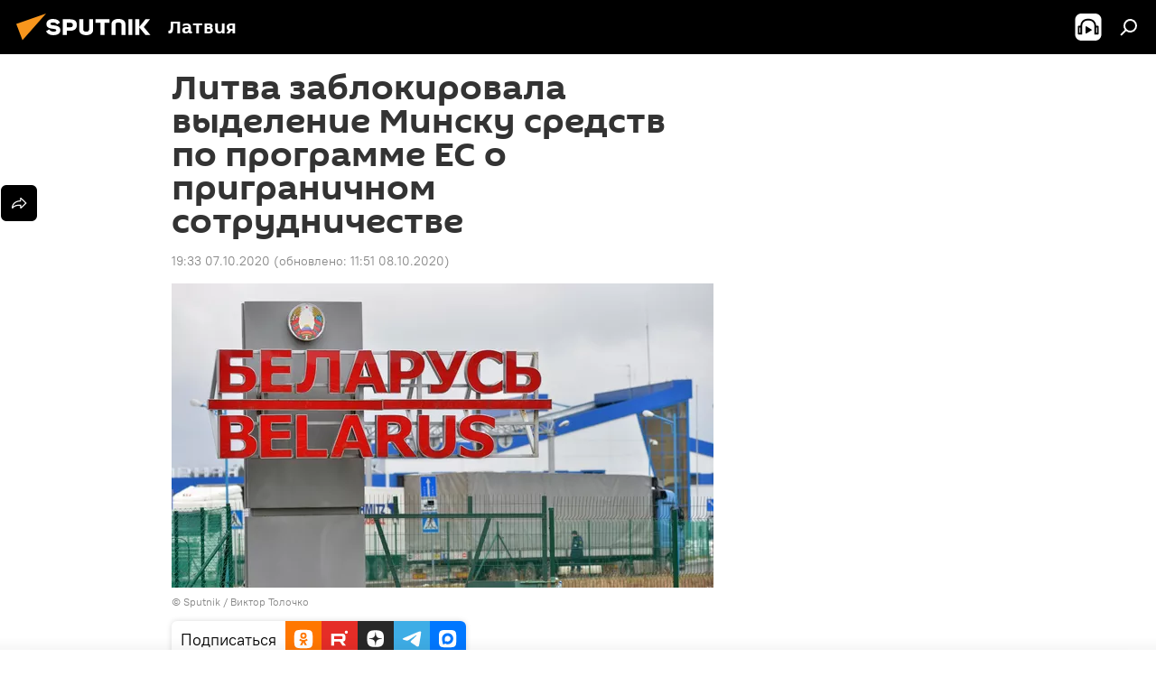

--- FILE ---
content_type: text/html; charset=utf-8
request_url: https://lv.sputniknews.ru/20201007/Litva-zablokirovala-vydelenie-Minsku-sredstv-po-programme-ES-o-prigranichnom-sotrudnichestve-14478220.html
body_size: 22654
content:
<!DOCTYPE html><html lang="ru" data-lang="rus" data-charset="" dir="ltr"><head prefix="og: http://ogp.me/ns# fb: http://ogp.me/ns/fb# article: http://ogp.me/ns/article#"><title>Литва заблокировала выделение Минску средств по программе ЕС о приграничном сотрудничестве - 07.10.2020, Sputnik Латвия</title><meta name="description" content="Платежи по программе приграничного сотрудничества были прекращены сразу после обострения ситуации в Беларуси из опасений, что Минск будет использовать их не по... 07.10.2020, Sputnik Латвия"><meta name="keywords" content="новости балтии, новости мира, литва"><meta http-equiv="X-UA-Compatible" content="IE=edge,chrome=1"><meta http-equiv="Content-Type" content="text/html; charset=utf-8"><meta name="robots" content="index, follow, max-image-preview:large"><meta name="viewport" content="width=device-width, initial-scale=1.0, maximum-scale=1.0, user-scalable=yes"><meta name="HandheldFriendly" content="true"><meta name="MobileOptimzied" content="width"><meta name="referrer" content="always"><meta name="format-detection" content="telephone=no"><meta name="format-detection" content="address=no"><link rel="alternate" type="application/rss+xml" href="https://lv.sputniknews.ru/export/rss2/archive/index.xml"><link rel="canonical" href="https://lv.sputniknews.ru/20201007/Litva-zablokirovala-vydelenie-Minsku-sredstv-po-programme-ES-o-prigranichnom-sotrudnichestve-14478220.html"><link rel="preload" as="image" href="https://cdnq1.img.sputniknewslv.com/img/07e4/09/12/14382219_0:0:2819:1586_600x0_80_0_0_1ca4f97fe3f2fc6593e9000539c4869d.jpg.webp"><link rel="preconnect" href="https://cdnq1.img.sputniknewslv.com/images/"><link rel="dns-prefetch" href="https://cdnq1.img.sputniknewslv.com/images/"><link rel="alternate" hreflang="ru" href="https://lv.sputniknews.ru/20201007/Litva-zablokirovala-vydelenie-Minsku-sredstv-po-programme-ES-o-prigranichnom-sotrudnichestve-14478220.html"><link rel="alternate" hreflang="x-default" href="https://lv.sputniknews.ru/20201007/Litva-zablokirovala-vydelenie-Minsku-sredstv-po-programme-ES-o-prigranichnom-sotrudnichestve-14478220.html"><link rel="apple-touch-icon" sizes="57x57" href="https://cdnq1.img.sputniknewslv.com/i/favicon/favicon-57x57.png"><link rel="apple-touch-icon" sizes="60x60" href="https://cdnq1.img.sputniknewslv.com/i/favicon/favicon-60x60.png"><link rel="apple-touch-icon" sizes="72x72" href="https://cdnq1.img.sputniknewslv.com/i/favicon/favicon-72x72.png"><link rel="apple-touch-icon" sizes="76x76" href="https://cdnq1.img.sputniknewslv.com/i/favicon/favicon-76x76.png"><link rel="apple-touch-icon" sizes="114x114" href="https://cdnq1.img.sputniknewslv.com/i/favicon/favicon-114x114.png"><link rel="apple-touch-icon" sizes="120x120" href="https://cdnq1.img.sputniknewslv.com/i/favicon/favicon-120x120.png"><link rel="apple-touch-icon" sizes="144x144" href="https://cdnq1.img.sputniknewslv.com/i/favicon/favicon-144x144.png"><link rel="apple-touch-icon" sizes="152x152" href="https://cdnq1.img.sputniknewslv.com/i/favicon/favicon-152x152.png"><link rel="apple-touch-icon" sizes="180x180" href="https://cdnq1.img.sputniknewslv.com/i/favicon/favicon-180x180.png"><link rel="icon" type="image/png" sizes="192x192" href="https://cdnq1.img.sputniknewslv.com/i/favicon/favicon-192x192.png"><link rel="icon" type="image/png" sizes="32x32" href="https://cdnq1.img.sputniknewslv.com/i/favicon/favicon-32x32.png"><link rel="icon" type="image/png" sizes="96x96" href="https://cdnq1.img.sputniknewslv.com/i/favicon/favicon-96x96.png"><link rel="icon" type="image/png" sizes="16x16" href="https://cdnq1.img.sputniknewslv.com/i/favicon/favicon-16x16.png"><link rel="manifest" href="/project_data/manifest.json?4"><meta name="msapplication-TileColor" content="#F4F4F4"><meta name="msapplication-TileImage" content="https://cdnq1.img.sputniknewslv.com/i/favicon/favicon-144x144.png"><meta name="theme-color" content="#F4F4F4"><link rel="shortcut icon" href="https://cdnq1.img.sputniknewslv.com/i/favicon/favicon.ico"><meta property="fb:app_id" content="565979577238890"><meta property="fb:pages" content="982290601858906"><meta name="analytics:lang" content="rus"><meta name="analytics:title" content="Литва заблокировала выделение Минску средств по программе ЕС о приграничном сотрудничестве - 07.10.2020, Sputnik Латвия"><meta name="analytics:keyw" content="Baltics, world, geo_Litva"><meta name="analytics:rubric" content=""><meta name="analytics:tags" content="Новости Балтии, Новости мира, Литва"><meta name="analytics:site_domain" content="lv.sputniknews.ru"><meta name="analytics:article_id" content="14478220"><meta name="analytics:url" content="https://lv.sputniknews.ru/20201007/Litva-zablokirovala-vydelenie-Minsku-sredstv-po-programme-ES-o-prigranichnom-sotrudnichestve-14478220.html"><meta name="analytics:p_ts" content="1602088380"><meta name="analytics:author" content="Sputnik Латвия"><meta name="analytics:isscroll" content="0"><meta property="og:url" content="https://lv.sputniknews.ru/20201007/Litva-zablokirovala-vydelenie-Minsku-sredstv-po-programme-ES-o-prigranichnom-sotrudnichestve-14478220.html"><meta property="og:title" content="Литва заблокировала выделение Минску средств по программе ЕС о приграничном сотрудничестве"><meta property="og:description" content="Платежи по программе приграничного сотрудничества были прекращены сразу после обострения ситуации в Беларуси из опасений, что Минск будет использовать их не по назначению, заявили в МВД Литвы"><meta property="og:type" content="article"><meta property="og:site_name" content="Sputnik Латвия"><meta property="og:locale" content="ru_LV"><meta property="og:image" content="https://cdnq1.img.sputniknewslv.com/img/07e4/09/12/14382219_0:0:2819:1586_2072x0_60_0_0_b47798fb3aea6a34a5fc76ed9df7e0ac.jpg.webp"><meta name="relap-image" content="https://cdnq1.img.sputniknewslv.com/i/logo/logo-social.png"><meta name="twitter:card" content="summary_large_image"><meta name="twitter:image" content="https://cdnq1.img.sputniknewslv.com/img/07e4/09/12/14382219_0:0:2819:1586_2072x0_60_0_0_b47798fb3aea6a34a5fc76ed9df7e0ac.jpg.webp"><meta property="article:published_time" content="20201007T1933+0300"><meta property="article:modified_time" content="20201008T1151+0300"><meta property="article:author" content="Sputnik Латвия"><link rel="author" href="https://lv.sputniknews.ru"><meta property="article:section" content="Новости"><meta property="article:tag" content="Новости Балтии"><meta property="article:tag" content="Новости мира"><meta property="article:tag" content="Литва"><meta name="relap-entity-id" content="14478220"><meta property="fb:pages" content="982290601858906"><link rel="amphtml" href="https://lv.sputniknews.ru/amp/20201007/Litva-zablokirovala-vydelenie-Minsku-sredstv-po-programme-ES-o-prigranichnom-sotrudnichestve-14478220.html"><link rel="preload" as="style" onload="this.onload=null;this.rel='stylesheet'" type="text/css" href="https://cdnq1.img.sputniknewslv.com/css/libs/fonts.min.css?911eb65935"><link rel="stylesheet" type="text/css" href="https://cdnq1.img.sputniknewslv.com/css/common.min.css?9149894256"><link rel="stylesheet" type="text/css" href="https://cdnq1.img.sputniknewslv.com/css/article.min.css?913fe17605"><script src="https://cdnq1.img.sputniknewslv.com/min/js/dist/head.js?9c9052ef3"></script>
            
                <script type="text/javascript">
                    var _iub = _iub || [];
                    _iub.csConfiguration = {
                        "invalidateConsentWithoutLog":true,
                        "cookiePolicyInOtherWindow":true,
                        "reloadOnConsent":true,
                        "consentOnContinuedBrowsing":false,
                        "perPurposeConsent":true,
                        "purposes":"1,3,4,5",
                        "enableTcf":true,
                        "googleAdditionalConsentMode":true,
                        "lang":"ru",
                        "siteId":3633931,
                        "localConsentDomain": "lv.sputniknews.ru",
                        "floatingPreferencesButtonDisplay":false,
                        "cookiePolicyId":32759561,
                        "banner":{
                            "brandBackgroundColor":"#ff9600",
                            "brandTextColor":"#ffffff",
                            "acceptButtonDisplay":true,
                            "customizeButtonDisplay":true,
                            "acceptButtonColor":"#010000",
                            "acceptButtonCaptionColor":"#ffffff",
                            "customizeButtonColor":"#ffffff",
                            "customizeButtonCaptionColor":"#4e4e4e",
                            "rejectButtonColor":"#0073CE",
                            "rejectButtonCaptionColor":"white",
                            "closeButtonDisplay":false,
                            "position":"float-top-center",
                            "textColor":"#010000",
                            "backgroundColor":"#ff9600",
                            "explicitWithdrawal":true,
                            "acceptButtonCaption": "Принять и закрыть"
                        }
                    };
                </script>
                <script type="text/javascript" src="//cdn.iubenda.com/cs/tcf/safe-tcf-v2.js"></script>
                <script type="text/javascript" src="//cdn.iubenda.com/cs/tcf/stub-v2.js"></script>
                <script type="text/javascript" src="//cdn.iubenda.com/cs/iubenda_cs.js" charset="UTF-8" async></script>

            
        
            
                <script type="text/javascript">
                    var _iub = _iub || {};
                     _iub.cons_instructions = _iub.cons_instructions || [];
                     _iub.cons_instructions.push(["init", {api_key: "lrvQiFNsDWybL2WdzyrIOTHeOwuM3nki"}]);
                 </script>
                 <script type="text/javascript" src="https://cdn.iubenda.com/cons/iubenda_cons.js" async></script>
            
        <script data-iub-purposes="1">var _paq = _paq || []; (function() {var stackDomain = window.location.hostname.split('.').reverse();var domain = stackDomain[1] + '.' + stackDomain[0];_paq.push(['setCDNMask', new RegExp('cdn(\\w+).img.'+domain)]); _paq.push(['setSiteId', 'sputnik_lv']); _paq.push(['trackPageView']); _paq.push(['enableLinkTracking']); var d=document, g=d.createElement('script'), s=d.getElementsByTagName('script')[0]; g.type='text/javascript'; g.defer=true; g.async=true; g.src='//a.sputniknews.com/js/sputnik.js'; s.parentNode.insertBefore(g,s); } )();</script><script type="text/javascript" src="https://cdnq1.img.sputniknewslv.com/min/js/libs/banners/adfx.loader.bind.js?98d724fe2"></script><script>
                (window.yaContextCb = window.yaContextCb || []).push(() => {
                    replaceOriginalAdFoxMethods();
                    window.Ya.adfoxCode.hbCallbacks = window.Ya.adfoxCode.hbCallbacks || [];
                })
            </script><!--В <head> сайта один раз добавьте код загрузчика-->
<script type="text/plain" class="_iub_cs_activate-inline" data-iub-purposes="5">window.yaContextCb = window.yaContextCb || []</script>
<script type="text/plain" class="_iub_cs_activate" data-suppressedsrc="https://yandex.ru/ads/system/context.js" data-iub-purposes="5"></script><script>var endlessScrollFirst = 14478220; var endlessScrollUrl = '/services/article/infinity/'; var endlessScrollAlgorithm = ''; var endlessScrollQueue = [32042992, 32042839, 32042658, 32042456, 32042296, 32041991, 32041282, 32041136, 32040837, 32037143, 32036993, 32036826, 32032686, 32035334, 32034575];</script><script>var endlessScrollFirst = 14478220; var endlessScrollUrl = '/services/article/infinity/'; var endlessScrollAlgorithm = ''; var endlessScrollQueue = [32042992, 32042839, 32042658, 32042456, 32042296, 32041991, 32041282, 32041136, 32040837, 32037143, 32036993, 32036826, 32032686, 32035334, 32034575];</script></head><body id="body" data-ab="a" data-emoji="0" class="site_lv m-page-article "><div class="schema_org" itemscope="itemscope" itemtype="https://schema.org/WebSite"><meta itemprop="name" content="Sputnik Латвия"><meta itemprop="alternateName" content="Sputnik Латвия"><meta itemprop="description" content="Свежие события и последние новости Латвии. Фото и видео с места событий, темы дня, происшествия, аналитика."><a itemprop="url" href="https://lv.sputniknews.ru" title="Sputnik Латвия"> </a><meta itemprop="image" content="https://lv.sputniknews.ru/i/logo/logo.png"></div><ul class="schema_org" itemscope="itemscope" itemtype="http://schema.org/BreadcrumbList"><li itemprop="itemListElement" itemscope="itemscope" itemtype="http://schema.org/ListItem"><meta itemprop="name" content="Sputnik Латвия"><meta itemprop="position" content="1"><meta itemprop="item" content="https://lv.sputniknews.ru"><a itemprop="url" href="https://lv.sputniknews.ru" title="Sputnik Латвия"> </a></li><li itemprop="itemListElement" itemscope="itemscope" itemtype="http://schema.org/ListItem"><meta itemprop="name" content="Новости"><meta itemprop="position" content="2"><meta itemprop="item" content="https://lv.sputniknews.ru/20201007/"><a itemprop="url" href="https://lv.sputniknews.ru/20201007/" title="Новости"> </a></li><li itemprop="itemListElement" itemscope="itemscope" itemtype="http://schema.org/ListItem"><meta itemprop="name" content="Литва заблокировала выделение Минску средств по программе ЕС о приграничном сотрудничестве"><meta itemprop="position" content="3"><meta itemprop="item" content="https://lv.sputniknews.ru/20201007/Litva-zablokirovala-vydelenie-Minsku-sredstv-po-programme-ES-o-prigranichnom-sotrudnichestve-14478220.html"><a itemprop="url" href="https://lv.sputniknews.ru/20201007/Litva-zablokirovala-vydelenie-Minsku-sredstv-po-programme-ES-o-prigranichnom-sotrudnichestve-14478220.html" title="Литва заблокировала выделение Минску средств по программе ЕС о приграничном сотрудничестве"> </a></li></ul><div class="container"><div class="banner m-before-header m-article-desktop" data-position="article_desktop_header" data-infinity="1"><aside class="banner__content"><iframe class="relap-runtime-iframe" style="position:absolute;top:-9999px;left:-9999px;visibility:hidden;" srcdoc="<script src='https://relap.io/v7/relap.js' data-relap-token='HvaPHeJmpVila25r'></script>"></iframe>


<!--AdFox START-->
<!--riaru-->
<!--Площадка: lv.sputniknews.ru / * / *-->
<!--Тип баннера: 100%x-->
<!--Расположение: 43023_bn23-->
<div id="adfox_162254515407399385_1"></div>
<script type="text/plain" class="_iub_cs_activate-inline" data-iub-purposes="5">
      window.yaContextCb.push(()=>{
    window.Ya.adfoxCode.create({
        ownerId: 249922,
        containerId: 'adfox_162254515407399385_1',
        params: {
            pp: 'bpad',
            ps: 'ckbm',
            p2: 'fluh',
            puid1: '',
            puid2: '',
            puid3: '',
            puid4: 'Baltics:world:geo_Litva'
            }
        })
    })
</script></aside></div><div class="banner m-before-header m-article-mobile" data-position="article_mobile_header" data-infinity="1"><aside class="banner__content"><!--AdFox START-->
<!--riaru-->
<!--Площадка: lv.sputniknews.ru / * / *-->
<!--Тип баннера: 100%x-->
<!--Расположение: 43028_bn28-->
<div id="adfox_article_mob-1-100-300_1"></div>
<script type="text/plain" class="_iub_cs_activate-inline" data-iub-purposes="5">
     window.yaContextCb.push(()=>{
    window.Ya.adfoxCode.create({
        ownerId: 249922,
        containerId: 'adfox_article_mob-1-100-300_1',
        params: {
            pp: 'bpah',
            ps: 'ckbm',
            p2: 'fluh',
            puid1: '',
            puid2: '',
            puid3: '',
            puid4: 'Baltics:world:geo_Litva'
            }
        })
    })
</script></aside></div></div><div class="page" id="page"><div id="alerts"><script type="text/template" id="alertAfterRegisterTemplate">
                    
                        <div class="auth-alert m-hidden" id="alertAfterRegister">
                            <div class="auth-alert__text">
                                <%- data.success_title %> <br />
                                <%- data.success_email_1 %>
                                <span class="m-email"></span>
                                <%- data.success_email_2 %>
                            </div>
                            <div class="auth-alert__btn">
                                <button class="form__btn m-min m-black confirmEmail">
                                    <%- data.send %>
                                </button>
                            </div>
                        </div>
                    
                </script><script type="text/template" id="alertAfterRegisterNotifyTemplate">
                    
                        <div class="auth-alert" id="alertAfterRegisterNotify">
                            <div class="auth-alert__text">
                                <%- data.golink_1 %>
                                <span class="m-email">
                                    <%- user.mail %>
                                </span>
                                <%- data.golink_2 %>
                            </div>
                            <% if (user.registerConfirmCount <= 2 ) {%>
                                <div class="auth-alert__btn">
                                    <button class="form__btn m-min m-black confirmEmail">
                                        <%- data.send %>
                                    </button>
                                </div>
                            <% } %>
                        </div>
                    
                </script></div><div class="anchor" id="anchor"><div class="header " id="header"><div class="m-relative"><div class="container m-header"><div class="header__wrap"><div class="header__name"><div class="header__logo"><a href="/" title="Sputnik Латвия"><svg xmlns="http://www.w3.org/2000/svg" width="176" height="44" viewBox="0 0 176 44" fill="none"><path class="chunk_1" fill-rule="evenodd" clip-rule="evenodd" d="M45.8073 18.3817C45.8073 19.5397 47.1661 19.8409 49.3281 20.0417C54.1074 20.4946 56.8251 21.9539 56.8461 25.3743C56.8461 28.7457 54.2802 30.9568 48.9989 30.9568C44.773 30.9568 42.1067 29.1496 41 26.5814L44.4695 24.5688C45.3754 25.9277 46.5334 27.0343 49.4005 27.0343C51.3127 27.0343 52.319 26.4296 52.319 25.5751C52.319 24.5665 51.6139 24.2163 48.3942 23.866C43.7037 23.3617 41.3899 22.0029 41.3899 18.5824C41.3899 15.9675 43.3511 13 48.9359 13C52.9611 13 55.6274 14.8095 56.4305 17.1746L53.1105 19.1358C53.0877 19.1012 53.0646 19.0657 53.041 19.0295C52.4828 18.1733 51.6672 16.9224 48.6744 16.9224C46.914 16.9224 45.8073 17.4758 45.8073 18.3817ZM67.4834 13.3526H59.5918V30.707H64.0279V26.0794H67.4484C72.1179 26.0794 75.0948 24.319 75.0948 19.6401C75.0854 15.3138 72.6199 13.3526 67.4834 13.3526ZM67.4834 22.206H64.0186V17.226H67.4834C69.8975 17.226 70.654 18.0291 70.654 19.6891C70.6587 21.6527 69.6524 22.206 67.4834 22.206ZM88.6994 24.7206C88.6994 26.2289 87.4924 27.0857 85.3794 27.0857C83.3178 27.0857 82.1597 26.2289 82.1597 24.7206V13.3526H77.7236V25.0264C77.7236 28.6477 80.7425 30.9615 85.4704 30.9615C89.9999 30.9615 93.1168 28.8601 93.1168 25.0264V13.3526H88.6808L88.6994 24.7206ZM136.583 13.3526H132.159V30.7023H136.583V13.3526ZM156.097 13.3526L149.215 21.9235L156.45 30.707H151.066L144.276 22.4559V30.707H139.85V13.3526H144.276V21.8021L151.066 13.3526H156.097ZM95.6874 17.226H101.221V30.707H105.648V17.226H111.181V13.3526H95.6874V17.226ZM113.49 18.7342C113.49 15.2134 116.458 13 121.085 13C125.715 13 128.888 15.0616 128.902 18.7342V30.707H124.466V18.935C124.466 17.6789 123.259 16.8734 121.146 16.8734C119.094 16.8734 117.926 17.6789 117.926 18.935V30.707H113.49V18.7342Z" fill="white"></path><path class="chunk_2" d="M41 7L14.8979 36.5862L8 18.431L41 7Z" fill="#F8961D"></path></svg></a></div><div class="header__project"><span class="header__project-title">Латвия</span></div></div><div class="header__controls" data-nosnippet=""><div class="share m-header" data-id="14478220" data-url="https://lv.sputniknews.ru/20201007/Litva-zablokirovala-vydelenie-Minsku-sredstv-po-programme-ES-o-prigranichnom-sotrudnichestve-14478220.html" data-title="Литва заблокировала выделение Минску средств по программе ЕС о приграничном сотрудничестве"></div><div class="header__menu"><span class="header__menu-item header__menu-item-radioButton" id="radioButton" data-stream="https://nfw.ria.ru/flv/audio.aspx?ID=68862011&amp;type=mp3"><svg class="svg-icon"><use xmlns:xlink="http://www.w3.org/1999/xlink" xlink:href="/i/sprites/package/inline.svg?63#radio2"></use></svg></span><span class="header__menu-item" data-modal-open="search"><svg class="svg-icon"><use xmlns:xlink="http://www.w3.org/1999/xlink" xlink:href="/i/sprites/package/inline.svg?63#search"></use></svg></span></div></div></div></div></div></div></div><script>var GLOBAL = GLOBAL || {}; GLOBAL.translate = {}; GLOBAL.rtl = 0; GLOBAL.lang = "rus"; GLOBAL.design = "lv"; GLOBAL.charset = ""; GLOBAL.project = "sputnik_lv"; GLOBAL.htmlCache = 1; GLOBAL.translate.search = {}; GLOBAL.translate.search.notFound = "Ничего не найдено"; GLOBAL.translate.search.stringLenght = "Введите больше букв для поиска"; GLOBAL.www = "https://lv.sputniknews.ru"; GLOBAL.seo = {}; GLOBAL.seo.title = ""; GLOBAL.seo.keywords = ""; GLOBAL.seo.description = ""; GLOBAL.sock = {}; GLOBAL.sock.server = "https://cm.sputniknews.com/chat"; GLOBAL.sock.lang = "rus"; GLOBAL.sock.project = "sputnik_lv"; GLOBAL.social = {}; GLOBAL.social.fbID = "565979577238890"; GLOBAL.share = [ { name: 'twitter', mobile: false },{ name: 'odnoklassniki', mobile: false },{ name: 'whatsapp', mobile: false },{ name: 'telegram', mobile: false },{ name: 'messenger', mobile: true } ]; GLOBAL.csrf_token = ''; GLOBAL.search = {}; GLOBAL.auth = {}; GLOBAL.auth.status = 'error'; GLOBAL.auth.provider = ''; GLOBAL.auth.twitter = '/id/twitter/request/'; GLOBAL.auth.facebook = '/id/facebook/request/'; GLOBAL.auth.vkontakte = '/id/vkontakte/request/'; GLOBAL.auth.google = '/id/google/request/'; GLOBAL.auth.ok = '/id/ok/request/'; GLOBAL.auth.apple = '/id/apple/request/'; GLOBAL.auth.moderator = ''; GLOBAL.user = {}; GLOBAL.user.id = ""; GLOBAL.user.emailActive = ""; GLOBAL.user.registerConfirmCount = 0; GLOBAL.article = GLOBAL.article || {}; GLOBAL.article.id = 14478220; GLOBAL.article.chat_expired = !!1; GLOBAL.chat = GLOBAL.chat || {}; GLOBAL.chat.show = !!1; GLOBAL.locale = {"convertDate":{"yesterday":"\u0432\u0447\u0435\u0440\u0430","hours":{"nominative":"%{s} \u043c\u0438\u043d\u0443\u0442\u0443 \u043d\u0430\u0437\u0430\u0434","genitive":"%{s} \u043c\u0438\u043d\u0443\u0442\u044b \u043d\u0430\u0437\u0430\u0434"},"minutes":{"nominative":"%{s} \u0447\u0430\u0441 \u043d\u0430\u0437\u0430\u0434","genitive":"%{s} \u0447\u0430\u0441\u0430 \u043d\u0430\u0437\u0430\u0434"}},"js_templates":{"unread":"\u041d\u0435\u043f\u0440\u043e\u0447\u0438\u0442\u0430\u043d\u043d\u044b\u0435","you":"\u0412\u044b","author":"\u0430\u0432\u0442\u043e\u0440","report":"\u041f\u043e\u0436\u0430\u043b\u043e\u0432\u0430\u0442\u044c\u0441\u044f","reply":"\u041e\u0442\u0432\u0435\u0442\u0438\u0442\u044c","block":"\u0417\u0430\u0431\u043b\u043e\u043a\u0438\u0440\u043e\u0432\u0430\u0442\u044c","remove":"\u0423\u0434\u0430\u043b\u0438\u0442\u044c","closeall":"\u0417\u0430\u043a\u0440\u044b\u0442\u044c \u0432\u0441\u0435","notifications":"Notificaciones","disable_twelve":"\u041e\u0442\u043a\u043b\u044e\u0447\u0438\u0442\u044c \u043d\u0430 12 \u0447\u0430\u0441\u043e\u0432","new_message":"\u041d\u043e\u0432\u043e\u0435 \u0441\u043e\u043e\u0431\u0449\u0435\u043d\u0438\u0435 \u043e\u0442sputniknews.ru","acc_block":"\u0412\u0430\u0448 \u0430\u043a\u043a\u0430\u0443\u043d\u0442 \u0437\u0430\u0431\u043b\u043e\u043a\u0438\u0440\u043e\u0432\u0430\u043d \u0430\u0434\u043c\u0438\u043d\u0438\u0441\u0442\u0440\u0430\u0442\u043e\u0440\u043e\u043c \u0441\u0430\u0439\u0442\u0430","acc_unblock":"\u0412\u0430\u0448 \u0430\u043a\u043a\u0430\u0443\u043d\u0442 \u0440\u0430\u0437\u0431\u043b\u043e\u043a\u0438\u0440\u043e\u0432\u0430\u043d \u0430\u0434\u043c\u0438\u043d\u0438\u0441\u0442\u0440\u0430\u0442\u043e\u0440\u043e\u043c \u0441\u0430\u0439\u0442\u0430","you_subscribe_1":"\u0412\u044b \u043f\u043e\u0434\u043f\u0438\u0441\u0430\u043d\u044b \u043d\u0430 \u0442\u0435\u043c\u0443 ","you_subscribe_2":"\u0423\u043f\u0440\u0430\u0432\u043b\u044f\u0442\u044c \u0441\u0432\u043e\u0438\u043c\u0438 \u043f\u043e\u0434\u043f\u0438\u0441\u043a\u0430\u043c\u0438 \u0432\u044b \u043c\u043e\u0436\u0435\u0442\u0435 \u0432 \u043b\u0438\u0447\u043d\u043e\u043c \u043a\u0430\u0431\u0438\u043d\u0435\u0442\u0435","you_received_warning_1":"\u0412\u044b \u043f\u043e\u043b\u0443\u0447\u0438\u043b\u0438 ","you_received_warning_2":" \u043f\u0440\u0435\u0434\u0443\u043f\u0440\u0435\u0436\u0434\u0435\u043d\u0438\u0435. \u0423\u0432\u0430\u0436\u0430\u0439\u0442\u0435 \u0434\u0440\u0443\u0433\u0438\u0445 \u0443\u0447\u0430\u0441\u0442\u043d\u0438\u043a\u043e\u0432 \u0438 \u043d\u0435 \u043d\u0430\u0440\u0443\u0448\u0430\u0439\u0442\u0435 \u043f\u0440\u0430\u0432\u0438\u043b\u0430 \u043a\u043e\u043c\u043c\u0435\u043d\u0442\u0438\u0440\u043e\u0432\u0430\u043d\u0438\u044f. \u041f\u043e\u0441\u043b\u0435 \u0442\u0440\u0435\u0442\u044c\u0435\u0433\u043e \u043d\u0430\u0440\u0443\u0448\u0435\u043d\u0438\u044f \u0432\u044b \u0431\u0443\u0434\u0435\u0442\u0435 \u0437\u0430\u0431\u043b\u043e\u043a\u0438\u0440\u043e\u0432\u0430\u043d\u044b \u043d\u0430 12 \u0447\u0430\u0441\u043e\u0432.","block_time":"\u0421\u0440\u043e\u043a \u0431\u043b\u043e\u043a\u0438\u0440\u043e\u0432\u043a\u0438: ","hours":" \u0447\u0430\u0441\u043e\u0432","forever":"\u043d\u0430\u0432\u0441\u0435\u0433\u0434\u0430","feedback":"\u0421\u0432\u044f\u0437\u0430\u0442\u044c\u0441\u044f","my_subscriptions":"\u041c\u043e\u0438 \u043f\u043e\u0434\u043f\u0438\u0441\u043a\u0438","rules":"\u041f\u0440\u0430\u0432\u0438\u043b\u0430 \u043a\u043e\u043c\u043c\u0435\u043d\u0442\u0438\u0440\u043e\u0432\u0430\u043d\u0438\u044f \u043c\u0430\u0442\u0435\u0440\u0438\u0430\u043b\u043e\u0432","chat":"\u0427\u0430\u0442: ","chat_new_messages":"\u041d\u043e\u0432\u044b\u0435 \u0441\u043e\u043e\u0431\u0449\u0435\u043d\u0438\u044f \u0432 \u0447\u0430\u0442\u0435","chat_moder_remove_1":"\u0412\u0430\u0448\u0435 \u0441\u043e\u043e\u0431\u0449\u0435\u043d\u0438\u0435 ","chat_moder_remove_2":" \u0431\u044b\u043b\u043e \u0443\u0434\u0430\u043b\u0435\u043d\u043e \u0430\u0434\u043c\u0438\u043d\u0438\u0441\u0442\u0440\u0430\u0442\u043e\u0440\u043e\u043c","chat_close_time_1":"\u0412 \u0447\u0430\u0442\u0435 \u043d\u0438\u043a\u0442\u043e \u043d\u0435 \u043f\u0438\u0441\u0430\u043b \u0431\u043e\u043b\u044c\u0448\u0435 12 \u0447\u0430\u0441\u043e\u0432, \u043e\u043d \u0437\u0430\u043a\u0440\u043e\u0435\u0442\u0441\u044f \u0447\u0435\u0440\u0435\u0437 ","chat_close_time_2":" \u0447\u0430\u0441\u043e\u0432","chat_new_emoji_1":"\u041d\u043e\u0432\u044b\u0435 \u0440\u0435\u0430\u043a\u0446\u0438\u0438 ","chat_new_emoji_2":" \u0432\u0430\u0448\u0435\u043c\u0443 \u0441\u043e\u043e\u0431\u0449\u0435\u043d\u0438\u044e ","chat_message_reply_1":"\u041d\u0430 \u0432\u0430\u0448 \u043a\u043e\u043c\u043c\u0435\u043d\u0442\u0430\u0440\u0438\u0439 ","chat_message_reply_2":" \u043e\u0442\u0432\u0435\u0442\u0438\u043b \u043f\u043e\u043b\u044c\u0437\u043e\u0432\u0430\u0442\u0435\u043b\u044c ","chat_verify_message":"\n \u0421\u043f\u0430\u0441\u0438\u0431\u043e! \u0412\u0430\u0448\u0435 \u0441\u043e\u043e\u0431\u0449\u0435\u043d\u0438\u0435 \u0431\u0443\u0434\u0435\u0442 \u043e\u043f\u0443\u0431\u043b\u0438\u043a\u043e\u0432\u0430\u043d\u043e \u043f\u043e\u0441\u043b\u0435 \u043f\u0440\u043e\u0432\u0435\u0440\u043a\u0438 \u043c\u043e\u0434\u0435\u0440\u0430\u0442\u043e\u0440\u0430\u043c\u0438 \u0441\u0430\u0439\u0442\u0430.\n ","emoji_1":"\u041d\u0440\u0430\u0432\u0438\u0442\u0441\u044f","emoji_2":"\u0425\u0430-\u0425\u0430","emoji_3":"\u0423\u0434\u0438\u0432\u0438\u0442\u0435\u043b\u044c\u043d\u043e","emoji_4":"\u0413\u0440\u0443\u0441\u0442\u043d\u043e","emoji_5":"\u0412\u043e\u0437\u043c\u0443\u0442\u0438\u0442\u0435\u043b\u044c\u043d\u043e","emoji_6":"\u041d\u0435 \u043d\u0440\u0430\u0432\u0438\u0442\u0441\u044f","site_subscribe_podcast":{"success":"\u0421\u043f\u0430\u0441\u0438\u0431\u043e, \u0432\u044b \u043f\u043e\u0434\u043f\u0438\u0441\u0430\u043d\u044b \u043d\u0430 \u0440\u0430\u0441\u0441\u044b\u043b\u043a\u0443! \u041d\u0430\u0441\u0442\u0440\u043e\u0438\u0442\u044c \u0438\u043b\u0438 \u043e\u0442\u043c\u0435\u043d\u0438\u0442\u044c \u043f\u043e\u0434\u043f\u0438\u0441\u043a\u0443 \u043c\u043e\u0436\u043d\u043e \u0432 \u043b\u0438\u0447\u043d\u043e\u043c \u043a\u0430\u0431\u0438\u043d\u0435\u0442\u0435","subscribed":"\u0412\u044b \u0443\u0436\u0435 \u043f\u043e\u0434\u043f\u0438\u0441\u0430\u043d\u044b \u043d\u0430 \u044d\u0442\u0443 \u0440\u0430\u0441\u0441\u044b\u043b\u043a\u0443","error":"\u041f\u0440\u043e\u0438\u0437\u043e\u0448\u043b\u0430 \u043d\u0435\u043f\u0440\u0435\u0434\u0432\u0438\u0434\u0435\u043d\u043d\u0430\u044f \u043e\u0448\u0438\u0431\u043a\u0430. \u041f\u043e\u0436\u0430\u043b\u0443\u0439\u0441\u0442\u0430, \u043f\u043e\u0432\u0442\u043e\u0440\u0438\u0442\u0435 \u043f\u043e\u043f\u044b\u0442\u043a\u0443 \u043f\u043e\u0437\u0436\u0435"}},"smartcaptcha":{"site_key":"ysc1_Zf0zfLRI3tRHYHJpbX6EjjBcG1AhG9LV0dmZQfJu8ba04c1b"}}; GLOBAL = {...GLOBAL, ...{"subscribe":{"@attributes":{"ratio":"0.2"},"email":"\u0412\u0432\u0435\u0434\u0438\u0442\u0435 e-mail","button":"\u041f\u043e\u0434\u043f\u0438\u0441\u0430\u0442\u044c\u0441\u044f","send":"\u0421\u043f\u0430\u0441\u0438\u0431\u043e, \u0432\u0430\u043c \u043e\u0442\u043f\u0440\u0430\u0432\u043b\u0435\u043d\u043e \u043f\u0438\u0441\u044c\u043c\u043e \u0441\u043e \u0441\u0441\u044b\u043b\u043a\u043e\u0439 \u0434\u043b\u044f \u043f\u043e\u0434\u0442\u0432\u0435\u0440\u0436\u0434\u0435\u043d\u0438\u044f \u043f\u043e\u0434\u043f\u0438\u0441\u043a\u0438","subscribe":"\u0421\u043f\u0430\u0441\u0438\u0431\u043e, \u0432\u044b \u043f\u043e\u0434\u043f\u0438\u0441\u0430\u043d\u044b \u043d\u0430 \u0440\u0430\u0441\u0441\u044b\u043b\u043a\u0443! \u041d\u0430\u0441\u0442\u0440\u043e\u0438\u0442\u044c \u0438\u043b\u0438 \u043e\u0442\u043c\u0435\u043d\u0438\u0442\u044c \u043f\u043e\u0434\u043f\u0438\u0441\u043a\u0443 \u043c\u043e\u0436\u043d\u043e \u0432 \u043b\u0438\u0447\u043d\u043e\u043c \u043a\u0430\u0431\u0438\u043d\u0435\u0442\u0435","confirm":"\u0412\u044b \u0443\u0436\u0435 \u043f\u043e\u0434\u043f\u0438\u0441\u0430\u043d\u044b \u043d\u0430 \u044d\u0442\u0443 \u0440\u0430\u0441\u0441\u044b\u043b\u043a\u0443","registration":{"@attributes":{"button":"\u0417\u0430\u0440\u0435\u0433\u0438\u0441\u0442\u0440\u0438\u0440\u043e\u0432\u0430\u0442\u044c\u0441\u044f","ratio":"0.1"}},"social":{"@attributes":{"count":"6","ratio":"0.7"},"comment":[{},{}],"item":[{"@attributes":{"type":"ok","title":"odnoklassniki","url":"https:\/\/ok.ru\/group\/54054478545018","ratio":"0.125"}},{"@attributes":{"type":"yt","title":"YouTube","url":"https:\/\/youtube.com\/channel\/UCE8LqmM9zkuzOgaYhakwTdw","ratio":"0.125"}},{"@attributes":{"type":"yd","title":"yandex dzen","url":"https:\/\/news.yandex.ru\/index.html?from=rubric&favid=254147640","ratio":"0.125"}},{"@attributes":{"type":"tg","title":"telegram","url":"https:\/\/telegram.me\/SputnikLV","ratio":"0.125"}}]}}}}; GLOBAL.js = {}; GLOBAL.js.videoplayer = "https://cdnq1.img.sputniknewslv.com/min/js/dist/videoplayer.js?9651130d6"; GLOBAL.userpic = "/userpic/"; GLOBAL.gmt = ""; GLOBAL.tz = "+0200"; GLOBAL.projectList = [ { title: 'Международный', country: [ { title: 'Английский', url: 'https://sputnikglobe.com', flag: 'flags-INT', lang: 'International', lang2: 'English' }, ] }, { title: 'Ближний Восток', country: [ { title: 'Арабский', url: 'https://sarabic.ae/', flag: 'flags-INT', lang: 'Sputnik عربي', lang2: 'Arabic' }, { title: 'Турецкий', url: 'https://anlatilaninotesi.com.tr/', flag: 'flags-TUR', lang: 'Türkiye', lang2: 'Türkçe' }, { title: 'Фарси', url: 'https://spnfa.ir/', flag: 'flags-INT', lang: 'Sputnik ایران', lang2: 'Persian' }, { title: 'Дари', url: 'https://sputnik.af/', flag: 'flags-INT', lang: 'Sputnik افغانستان', lang2: 'Dari' }, ] }, { title: 'Латинская Америка', country: [ { title: 'Испанский', url: 'https://noticiaslatam.lat/', flag: 'flags-INT', lang: 'Mundo', lang2: 'Español' }, { title: 'Португальский', url: 'https://noticiabrasil.net.br/', flag: 'flags-BRA', lang: 'Brasil', lang2: 'Português' }, ] }, { title: 'Южная Азия', country: [ { title: 'Хинди', url: 'https://hindi.sputniknews.in', flag: 'flags-IND', lang: 'भारत', lang2: 'हिंदी' }, { title: 'Английский', url: 'https://sputniknews.in', flag: 'flags-IND', lang: 'India', lang2: 'English' }, ] }, { title: 'Восточная и Юго-Восточная Азия', country: [ { title: 'Вьетнамский', url: 'https://kevesko.vn/', flag: 'flags-VNM', lang: 'Việt Nam', lang2: 'Tiếng Việt' }, { title: 'Японский', url: 'https://sputniknews.jp/', flag: 'flags-JPN', lang: '日本', lang2: '日本語' }, { title: 'Китайский', url: 'https://sputniknews.cn/', flag: 'flags-CHN', lang: '中国', lang2: '中文' }, ] }, { title: 'Центральная Азия', country: [ { title: 'Казахский', url: 'https://sputnik.kz/', flag: 'flags-KAZ', lang: 'Қазақстан', lang2: 'Қазақ тілі' }, { title: 'Киргизский', url: 'https://sputnik.kg/', flag: 'flags-KGZ', lang: 'Кыргызстан', lang2: 'Кыргызча' }, { title: 'Узбекский', url: 'https://oz.sputniknews.uz/', flag: 'flags-UZB', lang: 'Oʻzbekiston', lang2: 'Ўзбекча' }, { title: 'Таджикский', url: 'https://sputnik.tj/', flag: 'flags-TJK', lang: 'Тоҷикистон', lang2: 'Тоҷикӣ' }, ] }, { title: 'Африка', country: [ { title: 'Французский', url: 'https://fr.sputniknews.africa/', flag: 'flags-INT', lang: 'Afrique', lang2: 'Français' }, { title: 'Английский', url: 'https://en.sputniknews.africa', flag: 'flags-INT', lang: 'Africa', lang2: 'English' }, ] }, { title: 'Закавказье', country: [ { title: 'Армянский', url: 'https://arm.sputniknews.ru/', flag: 'flags-ARM', lang: 'Արմենիա', lang2: 'Հայերեն' }, { title: 'Абхазский', url: 'https://sputnik-abkhazia.info/', flag: 'flags-ABH', lang: 'Аҧсны', lang2: 'Аҧсышәала' }, { title: 'Осетинский', url: 'https://sputnik-ossetia.com/', flag: 'flags-OST', lang: 'Хуссар Ирыстон', lang2: 'Иронау' }, { title: 'Грузинский', url: 'https://sputnik-georgia.com/', flag: 'flags-GEO', lang: 'საქართველო', lang2: 'ქართული' }, { title: 'Азербайджанский', url: 'https://sputnik.az/', flag: 'flags-AZE', lang: 'Azərbaycan', lang2: 'Аzərbaycanca' }, ] }, { title: 'Европа', country: [ { title: 'Сербский', url: 'https://sputnikportal.rs/', flag: 'flags-SRB', lang: 'Србиjа', lang2: 'Српски' }, { title: 'Русский', url: 'https://lv.sputniknews.ru/', flag: 'flags-LVA', lang: 'Latvija', lang2: 'Русский' }, { title: 'Русский', url: 'https://lt.sputniknews.ru/', flag: 'flags-LTU', lang: 'Lietuva', lang2: 'Русский' }, { title: 'Молдавский', url: 'https://md.sputniknews.com/', flag: 'flags-MDA', lang: 'Moldova', lang2: 'Moldovenească' }, { title: 'Белорусский', url: 'https://bel.sputnik.by/', flag: 'flags-BLR', lang: 'Беларусь', lang2: 'Беларускi' } ] }, ];</script><div class="wrapper" id="endless" data-infinity-max-count="2"><div class="endless__item " data-infinity="1" data-supertag="0" data-remove-fat="0" data-advertisement-project="0" data-remove-advertisement="0" data-id="14478220" data-date="20201007" data-endless="1" data-domain="lv.sputniknews.ru" data-project="sputnik_lv" data-url="/20201007/Litva-zablokirovala-vydelenie-Minsku-sredstv-po-programme-ES-o-prigranichnom-sotrudnichestve-14478220.html" data-full-url="https://lv.sputniknews.ru/20201007/Litva-zablokirovala-vydelenie-Minsku-sredstv-po-programme-ES-o-prigranichnom-sotrudnichestve-14478220.html" data-title="Литва заблокировала выделение Минску средств по программе ЕС о приграничном сотрудничестве" data-published="2020-10-07T19:33+0300" data-text-length="0" data-keywords="новости балтии, новости мира, литва" data-author="Sputnik Латвия" data-analytics-keyw="Baltics, world, geo_Litva" data-analytics-rubric="" data-analytics-tags="Новости Балтии, Новости мира, Литва" data-article-show="" data-chat-expired="" data-pts="1602088380" data-article-type="article" data-is-scroll="1" data-head-title="Литва заблокировала выделение Минску средств по программе ЕС о приграничном сотрудничестве - Sputnik Латвия, 07.10.2020"><div class="container m-content"><div class="layout"><div class="article "><div class="article__meta" itemscope="" itemtype="https://schema.org/Article"><div itemprop="mainEntityOfPage">https://lv.sputniknews.ru/20201007/Litva-zablokirovala-vydelenie-Minsku-sredstv-po-programme-ES-o-prigranichnom-sotrudnichestve-14478220.html</div><a itemprop="url" href="https://lv.sputniknews.ru/20201007/Litva-zablokirovala-vydelenie-Minsku-sredstv-po-programme-ES-o-prigranichnom-sotrudnichestve-14478220.html" title="Литва заблокировала выделение Минску средств по программе ЕС о приграничном сотрудничестве"></a><div itemprop="headline">Литва заблокировала выделение Минску средств по программе ЕС о приграничном сотрудничестве</div><div itemprop="name">Литва заблокировала выделение Минску средств по программе ЕС о приграничном сотрудничестве</div><div itemprop="alternateName">Sputnik Латвия</div><div itemprop="description">Платежи по программе приграничного сотрудничества были прекращены сразу после обострения ситуации в Беларуси из опасений, что Минск будет использовать их не по... 07.10.2020, Sputnik Латвия</div><div itemprop="datePublished">2020-10-07T19:33+0300</div><div itemprop="dateCreated">2020-10-07T19:33+0300</div><div itemprop="dateModified">2020-10-08T11:51+0300</div><div itemprop="associatedMedia">https://cdnq1.img.sputniknewslv.com/img/07e4/09/12/14382219_0:0:2819:1586_1920x0_80_0_0_7d9687d1851a67a13f986c4ea4c91f92.jpg.webp</div><div itemprop="contentLocation">литва</div><div itemprop="copyrightHolder" itemscope="" itemtype="http://schema.org/Organization"><div itemprop="name">Sputnik Латвия</div><a itemprop="url" href="https://lv.sputniknews.ru" title="Sputnik Латвия"> </a><div itemprop="email">media@sputniknews.com</div><div itemprop="telephone">+74956456601</div><div itemprop="legalName">MIA „Rossiya Segodnya“</div><a itemprop="sameAs" href="https://ok.ru/group/54054478545018"> </a><a itemprop="sameAs" href="https://rutube.ru/channel/24799145/"> </a><a itemprop="sameAs" href="https://dzen.ru/lv.sputniknews.ru"> </a><a itemprop="sameAs" href="https://t.me/sputnik_lv"> </a><a itemprop="sameAs" href="https://max.ru/lv_sputniknews_ru"> </a><div itemprop="logo" itemscope="" itemtype="https://schema.org/ImageObject"><a itemprop="url" href="https://lv.sputniknews.ru/i/logo/logo.png" title="Sputnik Латвия"> </a><a itemprop="contentUrl" href="https://lv.sputniknews.ru/i/logo/logo.png" title="Sputnik Латвия"> </a><div itemprop="width">252</div><div itemprop="height">60</div></div></div><div itemprop="copyrightYear">2020</div><div itemprop="creator" itemscope="" itemtype="http://schema.org/Organization"><div itemprop="name">Sputnik Латвия</div><a itemprop="url" href="https://lv.sputniknews.ru" title="Sputnik Латвия"> </a><div itemprop="email">media@sputniknews.com</div><div itemprop="telephone">+74956456601</div><div itemprop="legalName">MIA „Rossiya Segodnya“</div><a itemprop="sameAs" href="https://ok.ru/group/54054478545018"> </a><a itemprop="sameAs" href="https://rutube.ru/channel/24799145/"> </a><a itemprop="sameAs" href="https://dzen.ru/lv.sputniknews.ru"> </a><a itemprop="sameAs" href="https://t.me/sputnik_lv"> </a><a itemprop="sameAs" href="https://max.ru/lv_sputniknews_ru"> </a><div itemprop="logo" itemscope="" itemtype="https://schema.org/ImageObject"><a itemprop="url" href="https://lv.sputniknews.ru/i/logo/logo.png" title="Sputnik Латвия"> </a><a itemprop="contentUrl" href="https://lv.sputniknews.ru/i/logo/logo.png" title="Sputnik Латвия"> </a><div itemprop="width">252</div><div itemprop="height">60</div></div></div><div itemprop="genre">Новости</div><div itemprop="inLanguage">ru_LV</div><div itemprop="sourceOrganization" itemscope="" itemtype="http://schema.org/Organization"><div itemprop="name">Sputnik Латвия</div><a itemprop="url" href="https://lv.sputniknews.ru" title="Sputnik Латвия"> </a><div itemprop="email">media@sputniknews.com</div><div itemprop="telephone">+74956456601</div><div itemprop="legalName">MIA „Rossiya Segodnya“</div><a itemprop="sameAs" href="https://ok.ru/group/54054478545018"> </a><a itemprop="sameAs" href="https://rutube.ru/channel/24799145/"> </a><a itemprop="sameAs" href="https://dzen.ru/lv.sputniknews.ru"> </a><a itemprop="sameAs" href="https://t.me/sputnik_lv"> </a><a itemprop="sameAs" href="https://max.ru/lv_sputniknews_ru"> </a><div itemprop="logo" itemscope="" itemtype="https://schema.org/ImageObject"><a itemprop="url" href="https://lv.sputniknews.ru/i/logo/logo.png" title="Sputnik Латвия"> </a><a itemprop="contentUrl" href="https://lv.sputniknews.ru/i/logo/logo.png" title="Sputnik Латвия"> </a><div itemprop="width">252</div><div itemprop="height">60</div></div></div><div itemprop="image" itemscope="" itemtype="https://schema.org/ImageObject"><a itemprop="url" href="https://cdnq1.img.sputniknewslv.com/img/07e4/09/12/14382219_0:0:2819:1586_1920x0_80_0_0_7d9687d1851a67a13f986c4ea4c91f92.jpg.webp" title="Беларусь - знак на границе"></a><a itemprop="contentUrl" href="https://cdnq1.img.sputniknewslv.com/img/07e4/09/12/14382219_0:0:2819:1586_1920x0_80_0_0_7d9687d1851a67a13f986c4ea4c91f92.jpg.webp" title="Беларусь - знак на границе"></a><div itemprop="width">1920</div><div itemprop="height">1080</div><div itemprop="representativeOfPage">true</div></div><a itemprop="thumbnailUrl" href="https://cdnq1.img.sputniknewslv.com/img/07e4/09/12/14382219_0:0:2819:1586_1920x0_80_0_0_7d9687d1851a67a13f986c4ea4c91f92.jpg.webp"></a><div itemprop="image" itemscope="" itemtype="https://schema.org/ImageObject"><a itemprop="url" href="https://cdnq1.img.sputniknewslv.com/img/07e4/09/12/14382219_0:0:2501:1876_1920x0_80_0_0_b37c5a898b889083d7d454cfc56a6869.jpg.webp" title="Беларусь - знак на границе"></a><a itemprop="contentUrl" href="https://cdnq1.img.sputniknewslv.com/img/07e4/09/12/14382219_0:0:2501:1876_1920x0_80_0_0_b37c5a898b889083d7d454cfc56a6869.jpg.webp" title="Беларусь - знак на границе"></a><div itemprop="width">1920</div><div itemprop="height">1440</div><div itemprop="representativeOfPage">true</div></div><a itemprop="thumbnailUrl" href="https://cdnq1.img.sputniknewslv.com/img/07e4/09/12/14382219_0:0:2501:1876_1920x0_80_0_0_b37c5a898b889083d7d454cfc56a6869.jpg.webp">https://cdnq1.img.sputniknewslv.com/img/07e4/09/12/14382219_0:0:2501:1876_1920x0_80_0_0_b37c5a898b889083d7d454cfc56a6869.jpg.webp</a><div itemprop="image" itemscope="" itemtype="https://schema.org/ImageObject"><a itemprop="url" href="https://cdnq1.img.sputniknewslv.com/img/07e4/09/12/14382219_0:0:1877:1876_1920x0_80_0_0_ca621af5dd1ff46e8982eb89c0b71c60.jpg.webp" title="Беларусь - знак на границе"></a><a itemprop="contentUrl" href="https://cdnq1.img.sputniknewslv.com/img/07e4/09/12/14382219_0:0:1877:1876_1920x0_80_0_0_ca621af5dd1ff46e8982eb89c0b71c60.jpg.webp" title="Беларусь - знак на границе"></a><div itemprop="width">1920</div><div itemprop="height">1920</div><div itemprop="representativeOfPage">true</div></div><a itemprop="thumbnailUrl" href="https://cdnq1.img.sputniknewslv.com/img/07e4/09/12/14382219_0:0:1877:1876_1920x0_80_0_0_ca621af5dd1ff46e8982eb89c0b71c60.jpg.webp" title="Беларусь - знак на границе"></a><div itemprop="publisher" itemscope="" itemtype="http://schema.org/Organization"><div itemprop="name">Sputnik Латвия</div><a itemprop="url" href="https://lv.sputniknews.ru" title="Sputnik Латвия"> </a><div itemprop="email">media@sputniknews.com</div><div itemprop="telephone">+74956456601</div><div itemprop="legalName">MIA „Rossiya Segodnya“</div><a itemprop="sameAs" href="https://ok.ru/group/54054478545018"> </a><a itemprop="sameAs" href="https://rutube.ru/channel/24799145/"> </a><a itemprop="sameAs" href="https://dzen.ru/lv.sputniknews.ru"> </a><a itemprop="sameAs" href="https://t.me/sputnik_lv"> </a><a itemprop="sameAs" href="https://max.ru/lv_sputniknews_ru"> </a><div itemprop="logo" itemscope="" itemtype="https://schema.org/ImageObject"><a itemprop="url" href="https://lv.sputniknews.ru/i/logo/logo.png" title="Sputnik Латвия"> </a><a itemprop="contentUrl" href="https://lv.sputniknews.ru/i/logo/logo.png" title="Sputnik Латвия"> </a><div itemprop="width">252</div><div itemprop="height">60</div></div></div><div itemprop="author" itemscope="" itemtype="https://schema.org/Person"><div itemprop="name">Sputnik Латвия</div></div><div itemprop="keywords">новости балтии, новости мира, литва</div><div itemprop="about" itemscope="" itemtype="https://schema.org/Thing"><div itemprop="name">новости балтии, новости мира, литва</div></div></div><div class="article__header"><h1 class="article__title">Литва заблокировала выделение Минску средств по программе ЕС о приграничном сотрудничестве</h1><div class="article__info " data-nosnippet=""><div class="article__info-date"><a href="/20201007/" class="" title="Архив новостей" data-unixtime="1602088380">19:33 07.10.2020</a> <span class="article__info-date-modified " data-unixtime="1602147093"> (обновлено: <span class="date">11:51 08.10.2020</span>)</span></div><div class="article__view" data-id="14478220"></div></div><div class="article__announce"><div class="media" data-media-tipe="ar16x9"><div class="media__size"><div class="photoview__open" data-photoview-group="14478220" data-photoview-src="https://cdnq1.img.sputniknewslv.com/img/07e4/09/12/14382219_0:0:2818:1876_1440x900_80_0_1_b4c5661f6271a08e98439e66f21e02c7.jpg.webp?source-sid=Viktor_Tolochko" data-photoview-image-id="14382154" data-photoview-sharelink="https://lv.sputniknews.ru/20201007/Litva-zablokirovala-vydelenie-Minsku-sredstv-po-programme-ES-o-prigranichnom-sotrudnichestve-14478220.html?share-img=14382154"><noindex><div class="photoview__open-info"><span class="photoview__copyright">© Sputnik / Виктор Толочко</span><span class="photoview__ext-link"></span><span class="photoview__desc-text">Беларусь - знак на границе</span></div></noindex><img media-type="ar16x9" data-source-sid="Viktor_Tolochko" alt="Беларусь - знак на границе - Sputnik Латвия" title="Беларусь - знак на границе" src="https://cdnq1.img.sputniknewslv.com/img/07e4/09/12/14382219_0:0:2819:1586_600x0_80_0_0_1ca4f97fe3f2fc6593e9000539c4869d.jpg.webp"></div></div><div class="media__copyright " data-nosnippet=""><div class="media__copyright-item m-copyright">© Sputnik / Виктор Толочко</div></div></div></div><div class="article__news-services-subscribe" data-modal-open="subscribe"><span class="article__news-services-subscribe-label">Подписаться</span><ul class="article__news-services-subscribe-list"><li class="article__news-services-subscribe-item social-service" title="OK" data-name="odnoklassniki"><svg class="svg-icon"><use xmlns:xlink="http://www.w3.org/1999/xlink" xlink:href="/i/sprites/package/inline.svg?63#odnoklassniki"></use></svg></li><li class="article__news-services-subscribe-item social-service" title="Rutube" data-name="rutube"><svg class="svg-icon"><use xmlns:xlink="http://www.w3.org/1999/xlink" xlink:href="/i/sprites/package/inline.svg?63#rutube"></use></svg></li><li class="article__news-services-subscribe-item social-service" title="Дзен" data-name="zen"><svg class="svg-icon"><use xmlns:xlink="http://www.w3.org/1999/xlink" xlink:href="/i/sprites/package/inline.svg?63#zen"></use></svg></li><li class="article__news-services-subscribe-item social-service" title="Telegram" data-name="telegram"><svg class="svg-icon"><use xmlns:xlink="http://www.w3.org/1999/xlink" xlink:href="/i/sprites/package/inline.svg?63#telegram"></use></svg></li><li class="article__news-services-subscribe-item social-service" title="Max" data-name="max"><svg class="svg-icon"><use xmlns:xlink="http://www.w3.org/1999/xlink" xlink:href="/i/sprites/package/inline.svg?63#max"></use></svg></li></ul></div><div class="article__announce-text">Платежи по программе приграничного сотрудничества были прекращены сразу после обострения ситуации в Беларуси из опасений, что Минск будет использовать их не по назначению, заявили в МВД Литвы</div></div><div class="article__body"><div class="article__block" data-type="text"><div class="article__text"><p><strong>РИГА, 7 окт — Sputnik.</strong> Литва заблокировала выделение финансирования Беларуси в рамках программы Евросоюза по трансграничному сотрудничеству, заявив, что имеются опасения, что Минск может израсходовать средства не по назначению, сообщила <a href="https://news.trust.org/item/20201007091354-csvc2/" target="_blank" rel="nofollow noopener">Reuters</a> представитель МВД Литвы Божена Заборовска-Зданович.</p>
<p class="">По ее словам, все выплаты были прекращены сразу после того, как в Беларуси начались протесты после состоявшихся 9 августа выборов президента.</p>
</div></div><div class="article__block" data-type="article" data-article="main-photo"><div class="article__article m-image"><a href="/20201006/A-esli-imi-budut-razgonyat-protesty-Latviya-i-Litva-prodali-Belarusi-drony-14471490.html" class="article__article-image" inject-number="" inject-position="" title="А если ими будут разгонять протесты: Латвия и Литва продали Беларуси дроны"><img media-type="ar10x4" data-source-sid="" alt="Квадрокоптер - Sputnik Латвия" title="Квадрокоптер" class=" lazyload" src="data:image/svg+xml,%3Csvg%20xmlns=%22http://www.w3.org/2000/svg%22%20width=%22600%22%20height=%22240%22%3E%3C/svg%3E" data-src="https://cdnq1.img.sputniknewslv.com/img/629/16/6291684_0:800:6000:3200_600x0_80_0_0_075fb7a8b299ba865e0f0f33233f52f7.jpg.webp"></a><div class="article__article-desc"><a href="/20201006/A-esli-imi-budut-razgonyat-protesty-Latviya-i-Litva-prodali-Belarusi-drony-14471490.html" class="article__article-title" inject-number="" inject-position="" title="А если ими будут разгонять протесты: Латвия и Литва продали Беларуси дроны">А если ими будут разгонять протесты: Латвия и Литва продали Беларуси дроны</a></div><div class="article__article-info" data-type="article"><div class="elem-info"><div class="elem-info__date " data-unixtime="1602006300">6 октября 2020, 20:45</div><div class="elem-info__views" data-id="14471490"></div><div class="elem-info__share"><div class="share" data-id="14471490" data-url="https://lv.sputniknews.ru/20201006/A-esli-imi-budut-razgonyat-protesty-Latviya-i-Litva-prodali-Belarusi-drony-14471490.html" data-title="А если ими будут разгонять протесты: Латвия и Литва продали Беларуси дроны"></div></div></div></div></div></div><div class="article__block" data-type="text"><div class="article__text">
<p>"Все выплаты были прекращены до получения от Еврокомиссии объяснений по очевидным рискам", - сказала она. По словам представителя МВД, один из замороженных платежей составлял около 3 миллионов евро.</p></div></div><div class="article__block" data-type="text"><div class="article__text">
<p>Программа сотрудничества рассчитана на развитие регионов по обе стороны от границ Беларуси и Литвы, а также Беларуси и Латвии. ЕС планировал выделить на нее 18,4 миллиона евро в 2020 году, 10,7 миллиона евро в 2021 году и 3,5 миллиона евро в 2022-2024 гг.</p>
<p>Ранее издание EUObserver выразило опасения, что Беларусь может не по назначению использовать 15 беспилотников, которые были переданы литовской полицией Государственному комитету судебных экспертиз Республики Беларусь 16 сентября. Евросоюз заплатил за них 850 тысяч евро. Представители оппозиции опасаются, что дроны могут быть использованы, к примеру, для идентификации активистов, что может привести к их аресту. Однако, по данным дипломатической службы ЕС, дроны пока не были использованы, и в любом случае с их помощью невозможно идентифицировать конкретных людей — они предназначены для масштабных съемок места преступления.</p>
<p>В Беларуси с 9 августа продолжаются протестные акции после выборов президента, на которых, по официальным данным Центризбиркома, победил Александр Лукашенко с 80,1% голосов избирателей. На втором месте — кандидат от оппозиции Светлана Тихановская, получившая немногим более десяти процентов голосов. Оппозиция не признала официальные результаты выборов, Тихановская выехала в Литву.</p></div></div><div class="article__block" data-type="banner" data-position="desktop" data-hide-not-load="false"><div class="banner m-article-body m-article-desktop" data-position="article_desktop_content-1" data-infinity="1" data-changed-id="adfox_desktop_body_14478220"><aside class="banner__content"><!--AdFox START-->
<!--riaru-->
<!--Площадка: lv.sputniknews.ru / * / *-->
<!--Тип баннера: 100%x-->
<!--Расположение: 43200r_bn200-->
<div id="adfox_desktop_body_14478220"></div>
<script>
    window.yaContextCb.push(()=>{
        Ya.adfoxCode.create({
            ownerId: 249922,
            containerId: 'adfox_desktop_body_14478220',
            params: {
                pp: 'egrl',
                ps: 'ckbm',
                p2: 'fluh',
                puid1: '',
                puid2: '',
                puid3: '',
                puid4: 'Baltics:world:geo_Litva',
                puid5: '',
                puid6: ''
            }
        })
    })
</script>
</aside></div><div class="banner__hidden"><a class="banner__hidden-button"></a></div></div><div class="article__block" data-type="text"><div class="article__text">
<p class="">ЕС объявил, что не считает прошедшие в Беларуси президентские выборы справедливыми и честными, а также отказался признавать их результаты. Кроме того, лидеры Евросоюза договорились о введении индивидуальных санкций по Беларуси за применение насилия против демонстрантов и, как считают в ЕС, фальсификацию выборов. Второго октября глава Евросовета Шарль Мишель сообщил, что в санкционный список вошли около 40 представителей белорусских властей, однако президента Беларуси Александра Лукашенко там нет.</p>
</div></div><div class="article__block" data-type="article" data-article="main-photo"><div class="article__article m-image"><a href="/20201002/MID-Belarusi-predlozhil-Polshe-i-Litve-otozvat-iz-respubliki-chast-svoikh-diplomatov-14456903.html" class="article__article-image" inject-number="" inject-position="" title="МИД Беларуси предложил Польше и Литве отозвать из республики часть своих дипломатов"><img media-type="s1000x440" data-source-sid="rian_photo" alt="Официальный представитель МИД Белоруссии Анатолий Глаз у входа в здание МИД Белоруссии в Минске - Sputnik Латвия" title="Официальный представитель МИД Белоруссии Анатолий Глаз у входа в здание МИД Белоруссии в Минске" class=" lazyload" src="data:image/svg+xml,%3Csvg%20xmlns=%22http://www.w3.org/2000/svg%22%20width=%22600%22%20height=%22264%22%3E%3C/svg%3E" data-src="https://cdnq1.img.sputniknewslv.com/img/07e4/09/01/14296166_0:224:2994:1540_600x0_80_0_0_c0a05010218286f2c88c0e57ba78702f.jpg.webp"></a><div class="article__article-desc"><a href="/20201002/MID-Belarusi-predlozhil-Polshe-i-Litve-otozvat-iz-respubliki-chast-svoikh-diplomatov-14456903.html" class="article__article-title" inject-number="" inject-position="" title="МИД Беларуси предложил Польше и Литве отозвать из республики часть своих дипломатов">МИД Беларуси предложил Польше и Литве отозвать из республики часть своих дипломатов</a></div><div class="article__article-info" data-type="article"><div class="elem-info"><div class="elem-info__date " data-unixtime="1601659200">2 октября 2020, 20:20</div><div class="elem-info__views" data-id="14456903"></div><div class="elem-info__share"><div class="share" data-id="14456903" data-url="https://lv.sputniknews.ru/20201002/MID-Belarusi-predlozhil-Polshe-i-Litve-otozvat-iz-respubliki-chast-svoikh-diplomatov-14456903.html" data-title="МИД Беларуси предложил Польше и Литве отозвать из республики часть своих дипломатов"></div></div></div></div></div></div><div class="article__block" data-type="text"><div class="article__text">
<p>Евросоюз намерен предоставить финансовую помощь гражданскому обществу, независимым СМИ, а также пострадавшим от действий силовиков в Беларуси.</p>
<p>Страны Прибалтики вели согласование своего списка лиц, которые попадут под санкции, он был оглашен 31 августа, в нем присутствуют президент Александр Лукашенко и еще 29 белорусских должностных лиц. А 25 сентября страны Прибалтики обновили санкционные списки – Латвия включила дополнительно 101 должностное лицо, Литва и Эстония – по 98.</p>
<p>В Минске неоднократно заявляли, что протестные акции в Беларуси координируются из-за границы. Президент республики Александр Лукашенко обвинял западные страны в прямом вмешательстве в ситуацию в Беларуси, отмечал, что беспорядки направляют США, а европейцы им "подыгрывают". Среди стран, из которых координируются акции протеста, Лукашенко называл Польшу, Чехию, Литву и Украину.</p>
<p>Беларусь 29 сентября заявила о введении симметричных ограничительных мер в отношении стран Прибалтики. В санкционные списки включено более 300 чиновников из Латвии, Литвы и Эстонии.</p>
<p>Глава МИД Польши Збигнев Рау 5 октября сообщил, что часть послов стран ЕС, аккредитованных в Беларуси, отзываются для консультаций.</p></div></div></div><div class="article__footer"><div class="article__share"><div class="article__sharebar" data-nosnippet=""><span class="share m-article" data-id="14478220" data-url="https://lv.sputniknews.ru/20201007/Litva-zablokirovala-vydelenie-Minsku-sredstv-po-programme-ES-o-prigranichnom-sotrudnichestve-14478220.html" data-title="Литва заблокировала выделение Минску средств по программе ЕС о приграничном сотрудничестве" data-hideMore="true"></span></div></div><ul class="tags m-noButton m-mb20"><li class="tag  " data-sid="Baltics" data-type="tag"><a href="/Baltics/" class="tag__text" title="Новости Балтии">Новости Балтии</a></li><li class="tag  " data-sid="world" data-type="tag"><a href="/world/" class="tag__text" title="Новости мира">Новости мира</a></li><li class="tag  " data-sid="geo_Litva" data-type="tag"><a href="/geo_Litva/" class="tag__text" title="Литва">Литва</a></li></ul><div class="article__userbar-loader" data-nosnippet=""><span class="loader"><i></i></span></div></div></div><div class="sidebar"><div class="banner m-right-first m-article-desktop" data-position="article_desktop_right-1" data-infinity="1" data-changed-id="adfox_article_right_1_14478220"><aside class="banner__content"><br />
<iframe width="100%" height="500" src="https://lv.sputniknews.ru/files/tgparser/sputnik_lv.html" frameborder="0"></iframe>
<br />
<br /></aside></div><div class="banner m-right-second m-article-desktop m-fixed-top" data-position="article_desktop_right-2" data-infinity="1" data-changed-id="adfox_article_right_2_14478220"><aside class="banner__content"><!--AdFox START-->
<!--riaru-->
<!--Площадка: lv.sputniknews.ru / * / * -->
<!--Тип баннера: 100%x-->
<!--Расположение: 43042_bn42-->
<div id="adfox_article_desk300_600_1"></div>
<script type="text/plain" class="_iub_cs_activate-inline" data-iub-purposes="5">
      window.yaContextCb.push(()=>{
    window.Ya.adfoxCode.create({
        ownerId: 249922,
        containerId: 'adfox_article_desk300_600_1',
        params: {
            pp: 'bpao',
            ps: 'ckbm',
            p2: 'fluh',
            puid1: '',
            puid2: '',
            puid3: '',
            puid4: 'Baltics:world:geo_Litva'
            }
        })
    })
</script></aside></div></div></div></div></div></div><div class="footer"><div class="container"><div class="footer__topline"><div class="footer__logo"><i class="footer__logo-icon"><img src="https://cdnq1.img.sputniknewslv.com/i/logo/logo.svg" width="170" height="43" alt="Sputnik Латвия"></i><span class="footer__logo-title">Латвия</span></div><div class="footer__menu"><div class="footer__menu-item"><a href="https://lv.sputniknews.ru/news/" class="footer__menu-link" title="Все новости">Все новости</a></div><div class="footer__menu-item"><a href="/geo_Riga/" class="footer__menu-link" title="Рига">Рига</a></div><div class="footer__menu-item"><a href="/geo_Latvija/" class="footer__menu-link" title="Латвия">Латвия</a></div><div class="footer__menu-item"><a href="/economy/" class="footer__menu-link" title="Новости экономики Латвии">Новости экономики Латвии</a></div><div class="footer__menu-item"><a href="/keyword_tranzit/" class="footer__menu-link" title="Транзит">Транзит</a></div><div class="footer__menu-item"><a href="/columnists/" class="footer__menu-link" title="Колумнисты">Колумнисты</a></div><div class="footer__menu-item"><a href="/geo_Rossija/" class="footer__menu-link" title="Россия">Россия</a></div></div></div></div><div class="container"><div class="footer__social" data-nosnippet=""><a target="_blank" href="https://ok.ru/group/54054478545018" class="footer__social-button" title="OK"><i class="footer__social-icon m-odnoklassniki"><svg class="svg-icon"><use xmlns:xlink="http://www.w3.org/1999/xlink" xlink:href="/i/sprites/package/inline.svg?63#odnoklassniki"></use></svg></i><span class="footer__social-title">OK</span></a><a target="_blank" href="https://rutube.ru/channel/24799145/" class="footer__social-button" title="Rutube"><i class="footer__social-icon m-rutube"><svg class="svg-icon"><use xmlns:xlink="http://www.w3.org/1999/xlink" xlink:href="/i/sprites/package/inline.svg?63#rutube"></use></svg></i><span class="footer__social-title">Rutube</span></a><a target="_blank" href="https://dzen.ru/lv.sputniknews.ru?invite=1" class="footer__social-button" title="Дзен"><i class="footer__social-icon m-zen"><svg class="svg-icon"><use xmlns:xlink="http://www.w3.org/1999/xlink" xlink:href="/i/sprites/package/inline.svg?63#zen"></use></svg></i><span class="footer__social-title">Дзен</span></a><a target="_blank" href="https://t.me/sputnik_lv" class="footer__social-button" title="Telegram"><i class="footer__social-icon m-telegram"><svg class="svg-icon"><use xmlns:xlink="http://www.w3.org/1999/xlink" xlink:href="/i/sprites/package/inline.svg?63#telegram"></use></svg></i><span class="footer__social-title">Telegram</span></a><a target="_blank" href="https://max.ru/lv_sputniknews_ru" class="footer__social-button" title="Max"><i class="footer__social-icon m-max"><svg class="svg-icon"><use xmlns:xlink="http://www.w3.org/1999/xlink" xlink:href="/i/sprites/package/inline.svg?63#max"></use></svg></i><span class="footer__social-title">Max</span></a></div></div><div class="footer__background"><div class="container"><div class="footer__grid"><div class="footer__content"><ul class="footer__nav"><li class="footer__nav-item" data-id="4378311"><a href="docs/index.html" class="footer__nav-link" title="О проекте" target="_blank" rel="noopener">О проекте</a></li><li class="footer__nav-item" data-id="3189460"><a href="/docs/contact.html" class="footer__nav-link" title="Контакты" target="_blank" rel="noopener">Контакты</a></li><li class="footer__nav-item" data-id="3799328"><a href="/docs/terms_of_use.html" class="footer__nav-link" title="Правила использования" target="_blank" rel="noopener">Правила использования</a></li><li class="footer__nav-item" data-id="3104418">
            
                <a href="https://www.iubenda.com/privacy-policy/32759561"
                    class="iubenda-nostyle no-brand iubenda-noiframe iubenda-embed iubenda-noiframe"
                    title="Политика конфиденциальности">Политика конфиденциальности</a>
                <script type="text/javascript">
                    (function (w,d) {
                        var loader = function () {
                            var s = d.createElement("script"),
                            tag = d.getElementsByTagName("script")[0];
                            s.src="https://cdn.iubenda.com/iubenda.js";
                            tag.parentNode.insertBefore(s,tag);
                        };
                        if(w.addEventListener){
                            w.addEventListener("load", loader, false);
                        }else if(w.attachEvent){
                            w.attachEvent("onload", loader);
                        }else{
                            w.onload = loader;
                        }
                    })(window, document);
                </script>
                <script>
                    var button = document.querySelectorAll('.iubenda-embed');
                    for (var i = 0; i < button.length; i++){
                        button[i].addEventListener('click', function() {
                            var waitForIframe = setInterval(function() {
                                var iframe = document.querySelector('#iubenda-pp-content iframe');
                                if (iframe) {
                                    iframe.setAttribute('scrolling', 'yes');
                                    clearInterval(waitForIframe);
                                }
                            }, 50);
                        });
                    }
               </script>
            
        </li><li class="footer__nav-item" data-id="4715549">
            
                <a href="https://www.iubenda.com/privacy-policy/32759561/cookie-policy"
                    class="iubenda-nostyle no-brand iubenda-noiframe iubenda-embed iubenda-noiframe "
                    title="Правила использования «cookie» ">Правила использования «cookie»</a>
                <script type="text/javascript">
                    (function (w,d) {
                        var loader = function () {
                            var s = d.createElement("script"),
                            tag = d.getElementsByTagName("script")[0];
                            s.src="https://cdn.iubenda.com/iubenda.js";
                            tag.parentNode.insertBefore(s,tag);
                        }; if(w.addEventListener){
                            w.addEventListener("load", loader, false);
                        }else if(w.attachEvent){
                            w.attachEvent("onload", loader);
                        }else{
                            w.onload = loader;
                        }
                    })(window, document);
                </script>
                <script>
                    var button = document.querySelectorAll('.iubenda-embed');
                    for (var i = 0; i < button.length; i++){
                        button[i].addEventListener('click', function() {
                            var waitForIframe = setInterval(function() {
                                var iframe = document.querySelector('#iubenda-pp-content iframe');
                                if (iframe) {
                                    iframe.setAttribute('scrolling', 'yes');
                                    clearInterval(waitForIframe);
                                }
                            }, 50);
                        });
                    }
               </script>
            
        </li><li class="footer__nav-item" data-id="4931030"><a href="/docs/privacy_policy.html#privacy-policy" class="footer__nav-link" title="Правила применения рекомендательных технологий" target="_blank" rel="noopener">Правила применения рекомендательных технологий</a></li><li class="footer__nav-item" data-id="6382619"><a href="/docs/marketing.html" class="footer__nav-link" title="Реклама" target="_blank" rel="noopener">Реклама</a></li><li class="footer__nav-item" data-id="4156379"><button class="footer__nav-link" title="Обратная связь" data-modal-open="feedbackprivacy">Обратная связь</button></li><li class="footer__nav-item">
            
                <button class="iubenda-cs-preferences-link">Настройки отслеживания</button>
            
        </li></ul><div class="footer__information"></div></div><div class="footer__apps" data-nosnippet=""><a target="_blank" rel="noopener" class="footer__apps-link m-google" style="margin-left:0" title="Android APK" href="https://sputnik-apk.ru/sputnik.apk"><img src="/i/apps/android_apk.svg" alt="Android APK"></a></div><div class="footer__copyright" data-nosnippet="">© 2026 Sputnik  
            
                Все права защищены. 18+
            
        </div></div></div></div></div><script src="https://cdnq1.img.sputniknewslv.com/min/js/dist/footer.js?991aa009e"></script><script>
                var player_locale = {
                    
                        "LIVE": "LIVE",
                        "Play Video": "Воспроизвести видео",
                        "Play": "Воспроизвести",
                        "Pause": "Приостановить",
                        "Current Time": "Текущее время",
                        "Duration Time": "Продолжительность",
                        "Remaining Time": "Оставшееся время",
                        "Stream Type": "Тип потока",
                        "Loaded": "Загрузка",
                        "Progress": "Прогресс",
                        "Fullscreen": "Полноэкранный режим",
                        "Non-Fullscreen": "Выйти из полноэкранного режима",
                        "Mute": "Без звука",
                        "Unmute": "Со звуком",
                        "Playback Rate": "Скорость воспроизведения",
                        "Close Modal Dialog": "Закрыть",
                        "Close": "Закрыть",
                        "Download": "Скачать",
                        "Subscribe": "Подписаться",
                        "More": "Смотреть все эпизоды",
                        "About": "О выпуске",
                        "You aborted the media playback": "Вы прервали воспроизведение видео",
                        "A network error caused the media download to fail part-way.": "Ошибка сети вызвала сбой во время загрузки видео.",
                        "The media could not be loaded, either because the server or network failed or because the format is not supported.": "Невозможно загрузить видео из-за сетевого или серверного сбоя либо формат не поддерживается.",
                        "The media playback was aborted due to a corruption problem or because the media used features your browser did not support.": "Воспроизведение видео было приостановлено из-за повреждения либо в связи с тем, что видео использует функции, неподдерживаемые вашим браузером.",
                        "No compatible source was found for this media.": "Совместимые источники для этого видео отсутствуют.",
                        "The media is encrypted and we do not have the keys to decrypt it.": "Видео в зашифрованном виде, и у нас нет ключей для расшифровки.",
                        "Download video": "Скачать",
                        "Link": "Ссылка",
                        "Copy Link": "Скопировать ссылку",
                        "Get Code": "Скопировать код",
                        "Views": "Просмотры",
                        "Repeat": "Repeat"
                };
            
            if ( document.querySelectorAll('.video-js').length && !window.videojs ) {
                loadJS("https://cdnq1.img.sputniknewslv.com/min/js/dist/videoplayer.js?9651130d6", function() {
                    
                        videojs.addLanguage("ru", player_locale);
                    
                });
            }
        </script><script async="async" src="https://cdnq1.img.sputniknewslv.com/min/js/libs/locale/ru.js?99ad1f670"></script><script async="async" src="https://cdnq1.img.sputniknewslv.com/min/js/dist/article.js?9c527ad8?110000016611"></script><script src="/project_data/firebase-config.js"></script><script src="https://cdnq1.img.sputniknewslv.com/min/js/dist/firebase.js?9ff581753"></script><script data-iub-purposes="1" src="https://cdnq1.img.sputniknewslv.com/min/js/firebase/fbcheck2.min.js?9f8bee56c"></script><script>
                if (typeof lazyloadScript === 'function') {
                    lazyloadScript(".article__vk", function() {
                       (function(d, s, id) { var js, fjs = d.getElementsByTagName(s)[0]; if (d.getElementById(id)) return; js = d.createElement(s); js.id = id; js.src = "https://vk.ru/js/api/openapi.js?168"; fjs.parentNode.insertBefore(js, fjs); }(document, 'script', 'vk_openapi_js'));
                    });
                }
            </script><script async="async" type="text/plain" class="_iub_cs_activate" data-iub-purposes="3" data-suppressedsrc="https://platform.twitter.com/widgets.js"></script><script async="async" type="text/plain" class="_iub_cs_activate" data-iub-purposes="3" data-suppressedsrc="//www.instagram.com/embed.js"></script><script async="async" type="text/plain" class="_iub_cs_activate" data-iub-purposes="3" data-suppressedsrc="https://www.tiktok.com/embed.js"></script><script async="async" type="text/plain" class="_iub_cs_activate" data-iub-purposes="3" data-suppressedsrc="https://connect.facebook.net/en_US/sdk.js#xfbml=1&amp;version=v3.2"></script>
            
                <script type="text/javascript">
                <!--
                new Image().src = "//counter.yadro.ru/hit;RS_Total/Sputniki_Total/Sputnik/Sputnik_lv?r"+
                escape(document.referrer)+((typeof(screen)=="undefined")?"":
                ";s"+screen.width+"*"+screen.height+"*"+(screen.colorDepth?
                screen.colorDepth:screen.pixelDepth))+";u"+escape(document.URL)+
                ";h"+escape(document.title.substring(0,80))+";"+Math.random();
                //-->
                </script>
            
        
            
                <!-- Top.Mail.Ru counter -->
                <script type="text/javascript">
                var _tmr = window._tmr || (window._tmr = []);
                _tmr.push({id: "3399374", type: "pageView", start: (new Date()).getTime()});
                (function (d, w, id) {
                  if (d.getElementById(id)) return;
                  var ts = d.createElement("script"); ts.type = "text/javascript"; ts.async = true; ts.id = id;
                  ts.src = "https://top-fwz1.mail.ru/js/code.js";
                  var f = function () {var s = d.getElementsByTagName("script")[0]; s.parentNode.insertBefore(ts, s);};
                  if (w.opera == "[object Opera]") { d.addEventListener("DOMContentLoaded", f, false); } else { f(); }
                })(document, window, "tmr-code");
                </script>
                <noscript><div><img src="https://top-fwz1.mail.ru/counter?id=3399374;js=na" style="position:absolute;left:-9999px;" alt="Top.Mail.Ru" /></div></noscript>
                <!-- /Top.Mail.Ru counter -->
            
        
            
                <!-- Yandex.Metrika counter -->
                <script type="text/javascript" >
                   (function(m,e,t,r,i,k,a){m[i]=m[i]||function(){(m[i].a=m[i].a||[]).push(arguments)};
                   m[i].l=1*new Date();
                   for (var j = 0; j < document.scripts.length; j++) {if (document.scripts[j].src === r) { return; }}
                   k=e.createElement(t),a=e.getElementsByTagName(t)[0],k.async=1,k.src=r,a.parentNode.insertBefore(k,a)})
                   (window, document, "script", "https://mc.yandex.ru/metrika/tag.js", "ym");

                   ym(35309785, "init", {
                        clickmap:true,
                        trackLinks:true,
                        accurateTrackBounce:true
                   });
                </script>
                <noscript><div><img src="https://mc.yandex.ru/watch/35309785" style="position:absolute; left:-9999px;" alt="" /></div></noscript>
                <!-- /Yandex.Metrika counter -->
            
        </div><div class="widgets" id="widgets"><div class="widgets_size" id="widgetsSize"><div class="container m-relative"><div class="lenta-mini"><div class="lenta-mini__title">Лента новостей</div><div class="lenta-mini__counter color-bg m-zero js__counter-lenta">0</div></div></div><div class="widgets__r"><div class="widgets__r-slide"><div class="widgets__r-bg"><div class="widgets__r-live m-view-list" id="widgetRLive"></div></div></div></div><div class="widgets__l" id="widgetLeft"><div class="widgets__l-slide"><div class="widgets__l-bg" id="projectWrapper"><script type="text/template" id="project">
            
                <div class="project__place">
                    <div class="project__place-scroll">
                        <% for (let i = 0; i < data.length; i++) { %>
                            <div class="project__place-region">
                                <%- data[i].title %>
                            </div>
                            <% for (let j = 0; j < data[i].country.length; j++) { %>
                                 <a href="<%- data[i].country[j].url.trim() %>">
                                    <span>
                                        <svg class="svg-icon">
                                            <use xmlns:xlink="http://www.w3.org/1999/xlink" xlink:href="<%- ria.getIcon(data[i].country[j].flag.trim()) %>"></use>
                                        </svg>
                                    </span>
                                    <span><%- data[i].country[j].lang.trim() %></span>
                                    <span><%- data[i].country[j].lang2.trim() %></span>
                                    <span>
                                        <%- data[i].country[j].title.trim() %>
                                    </span>
                                </a>
                            <% } %>
                        <% } %>
                    </div>
                </div>
            
            </script></div></div></div><div class="widgets__hide"></div><div class="widgets__b" id="widgetBottom"><div class="widgets__b-slide"><div class="widgets__b-cover js__toggle-lenta"></div></div></div></div></div><div class="photoview" id="photoView"><div class="photoview__back"></div><div class="photoview__sub"><div class="photoview__prev"><div class="photoview__indent"><img class="photoview__loader" src="https://cdnq1.img.sputniknewslv.com/i/loader.svg?"><img class="photoview__img"></div></div><div class="photoview__next"><div class="photoview__indent"><img class="photoview__loader" src="https://cdnq1.img.sputniknewslv.com/i/loader.svg?"><img class="photoview__img"></div></div></div><div class="photoview__active"><div class="photoview__indent"><img class="photoview__loader" src="https://cdnq1.img.sputniknewslv.com/i/loader.svg?"><img class="photoview__img"></div></div><a class="photoview__btn-prev" title="prev"><i><svg class="svg-icon"><use xmlns:xlink="http://www.w3.org/1999/xlink" xlink:href="/i/sprites/package/inline.svg?63#arrowLeft"></use></svg></i></a><a class="photoview__btn-next" title="next"><i><svg class="svg-icon"><use xmlns:xlink="http://www.w3.org/1999/xlink" xlink:href="/i/sprites/package/inline.svg?63#arrowRight"></use></svg></i></a><div class="photoview__can-hide"><div class="photoview__desc m-disabled"><span class="photoview__desc-more"><i><svg class="svg-icon"><use xmlns:xlink="http://www.w3.org/1999/xlink" xlink:href="/i/sprites/package/inline.svg?63#arrowUp"></use></svg></i><i><svg class="svg-icon"><use xmlns:xlink="http://www.w3.org/1999/xlink" xlink:href="/i/sprites/package/inline.svg?63#arrowDown"></use></svg></i></span><div class="photoview__desc-over"><div class="photoview__desc-size"></div><div class="photoview__desc-text"></div></div></div><div class="photoview__media-info"><div class="photoview__media-overflow"><div class="photoview__copyright"></div><div class="photoview__ext-link"></div></div></div><div class="photoview__index-view"><span></span></div><div class="photoview__social"><div class="share" data-id="" data-url="" data-title=""></div></div></div><a class="photoview__btn-close" title="close"><i><svg class="svg-icon"><use xmlns:xlink="http://www.w3.org/1999/xlink" xlink:href="/i/sprites/package/inline.svg?63#close"></use></svg></i></a></div><div id="modals"></div><div class="notifications" id="notifications"></div></body></html>
